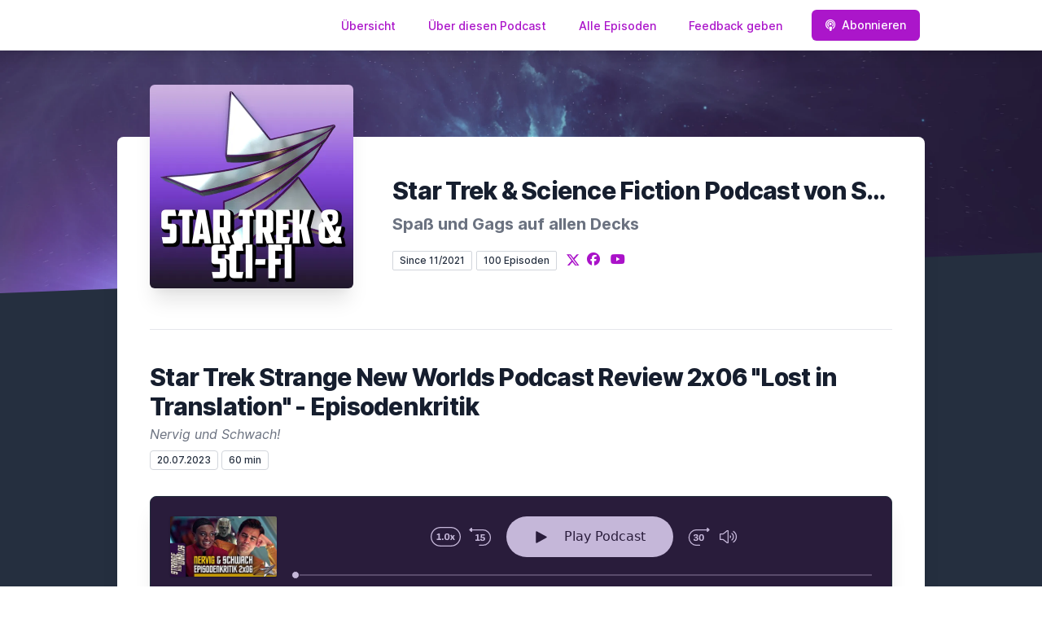

--- FILE ---
content_type: text/html; charset=utf-8
request_url: https://podcast.scifinews.de/episode/star-trek-strange-new-worlds-podcast-review-2x06-lost-in-translation-episodenkritik
body_size: 13020
content:
<!DOCTYPE html>
<html lang='de'>
<head>
<meta content='text/html; charset=UTF-8' http-equiv='Content-Type'>
<meta content='width=device-width, initial-scale=1.0' name='viewport'>
<meta content='no-cache' name='turbolinks-cache-control'>
<title>Star Trek Strange New Worlds Podcast Review 2x06 "Lost in Translation" - Episodenkritik | Star Trek & Science Fiction Podcast von ScifiNews.DE</title>
<meta content='Die sechste Episode &quot;Lost in Translation&quot; von #StarTrekStrangeNewWorlds dreht sich rund um Uhura, Kirk und Kirk! Daniel &amp;amp; Jens sprechen ausführlich über die Episode und fällen ein vernichtendes Urteil! (Audio-Fassung des YouTube-Videos unter https://youtu.be/djcIy8LZ-28)' name='description'>
<meta content='Episodenkritik, Review, Star Trek, Podcast, Strange New Worlds, Besprechung' name='keywords'>
<link href='https://podcast.scifinews.de/feed/mp3' rel='alternate' title='Star Trek &amp; Science Fiction Podcast von ScifiNews.DE' type='application/rss+xml'>
<meta content='app-id=1614163224' name='apple-itunes-app'>
<link href='https://podcast.scifinews.de/episode/star-trek-strange-new-worlds-podcast-review-2x06-lost-in-translation-episodenkritik' rel='canonical'>
<link rel="icon" type="image/x-icon" href="https://bcdn.letscast.fm/media/kg17nw1k6h3w9b1dnw595q6gjgx1?t=1680176804" />
<link href='https://bcdn.letscast.fm/media/podcast/7e8ded63/artwork-3000x3000.jpg?t=1680176707&amp;width=180&amp;height=180&amp;quality=80&amp;optimizer=image' rel='apple-touch-icon'>
<meta content='https://podcast.scifinews.de/episode/star-trek-strange-new-worlds-podcast-review-2x06-lost-in-translation-episodenkritik' property='og:url'>
<meta content='website' property='og:type'>
<meta content='Star Trek &amp; Science Fiction Podcast von ScifiNews.DE' property='og:site_name'>
<meta content='Star Trek Strange New Worlds Podcast Review 2x06 &quot;Lost in Translation&quot; - Episodenkritik' property='og:title'>
<meta content='Die sechste Episode &quot;Lost in Translation&quot; von #StarTrekStrangeNewWorlds dreht sich rund um Uhura, Kirk und Kirk! Daniel &amp;amp; Jens sprechen ausführlich über die Episode und fällen ein vernichtendes Urteil! (Audio-Fassung des YouTube-Videos unter https://youtu.be/djcIy8LZ-28)' property='og:description'>
<meta content='https://bcdn.letscast.fm/media/podcast/7e8ded63/episode/44c5b95f/artwork-3000x3000.jpg?t=1689072008&amp;width=1400&amp;height=1400&amp;quality=80' property='og:image'>
<meta content='@treknews' name='twitter:site'>
<meta content='player' name='twitter:card'>
<meta content='Star Trek Strange New Worlds Podcast Review 2x06 &quot;Lost in Translation&quot; - Episodenkritik' name='twitter:title'>
<meta content='https://podcast.scifinews.de/episode/star-trek-strange-new-worlds-podcast-review-2x06-lost-in-translation-episodenkritik?layout=twitter-player' name='twitter:player'>
<meta content='https://lcdn.letscast.fm/media/podcast/7e8ded63/episode/44c5b95f.mp3?t=1689072069' name='twitter:player:stream'>
<meta content='audio/mpeg' name='twitter:player:stream:content_type'>
<meta content='440' name='twitter:player:width'>
<meta content='440' name='twitter:player:height'>
<meta content='Die sechste Episode &quot;Lost in Translation&quot; von #StarTrekStrangeNewWorlds dreht sich rund um Uhura, Kirk und Kirk! Daniel &amp;amp; Jens sprechen ausführlich über die Episode und fällen ein vernichtendes Urteil! (Audio-Fassung des YouTube-Videos unter https://youtu.be/djcIy8LZ-28)' name='twitter:description'>
<meta content='https://bcdn.letscast.fm/media/podcast/7e8ded63/episode/44c5b95f/artwork-3000x3000.jpg?t=1689072008&amp;width=1400&amp;height=1400&amp;quality=80' name='twitter:image'>
<meta name="csrf-param" content="authenticity_token" />
<meta name="csrf-token" content="MbwzBvPUrTc8gO8zRHc94o5d1wiGVVcHWFYPji8Vyfe1Vg/qpXC0lbRIvArIsf40zuZ+cySyXdbYY5EWjhez+Q==" />

<link rel="stylesheet" media="screen" href="/packs/css/application-10c23002.css" data-turbolinks-track="reload" />
<script src="/packs/js/site/application-486f59e6c780e42a768f.js" data-turbolinks-track="reload"></script>
<style>
  .border-teal-400, .border-teal-500, .border-teal-700 {
    color: #ab16caff !important;
  }
  .bg-teal-400 {
    background-color: #ab16caff !important;
  }
  .bg-teal-600 {
    background-color: #ab16caff !important;
  }
  .border-teal-400 {
    border-color: #ab16caff !important;
  }
</style>
<style>
  a {
    color: #aa12c9ff !important;
  }
</style>
<style>
.bg-cover {background-position: center;}
</style>
</head>
<body>
<nav class='top-0 absolute bg-white z-50 w-full flex flex-wrap items-center justify-between px-2 py-3 navbar-expand-lg shadow-lg'>
<div class='container px-4 mx-auto flex flex-wrap items-center justify-between'>
<div class='w-full relative flex justify-between lg:w-auto lg:static lg:block lg:justify-start cursor-pointer' onclick='toggleNavbar(&#39;collapse-navbar&#39;)'>
<div class='text-gray-500 text-lg font-medium ml-1 lg:hidden'>
Episode
</div>
<button class='cursor-pointer text-xl leading-none px-3 py-1 border border-solid border-transparent rounded bg-transparent block lg:hidden outline-none focus:outline-none'>
<i class='text-gray-500 fas fa-bars'></i>
</button>
</div>
<div class='lg:flex flex-grow items-center lg:bg-transparent lg:shadow-none hidden' id='collapse-navbar'>
<hr class='my-4 lg:hidden'>
<div class='lg:hidden'>
<ul class='mx-auto flex flex-col justify-end list-none' style='max-width: 980px;'>
<li class='flex items-center'>
<a class='text-lg mb-4 lg:mb-0 lg:ml-8 inline-flex items-center px-1 pt-1 border-b-2 border-transparent lg:text-sm font-medium leading-5 hover:border-gray-300 text-gray-500 focus:outline-none focus:border-teal-700 transition duration-150 ease-in-out hover:text-gray-900' href='https://podcast.scifinews.de/'>
Übersicht
</a>
</li>
<li class='flex items-center'>
<a class='text-lg mb-4 lg:mb-0 lg:ml-8 inline-flex items-center px-1 pt-1 border-b-2 border-transparent lg:text-sm font-medium leading-5 hover:border-gray-300 text-gray-500 focus:outline-none focus:border-teal-700 transition duration-150 ease-in-out hover:text-gray-900' href='https://podcast.scifinews.de/about#about'>
Über diesen Podcast
</a>
</li>
<li class='flex items-center'>
<a class='text-lg mb-4 lg:mb-0 lg:ml-8 inline-flex items-center px-1 pt-1 border-b-2 border-transparent lg:text-sm font-medium leading-5 hover:border-gray-300 text-gray-500 focus:outline-none focus:border-teal-700 transition duration-150 ease-in-out hover:text-gray-900' href='https://podcast.scifinews.de/index#episodes'>
Alle Episoden
</a>
</li>
<li class='flex items-center'>
<a class='text-lg mb-4 lg:mb-0 lg:ml-8 inline-flex items-center px-1 pt-1 border-b-2 border-transparent lg:text-sm font-medium leading-5 hover:border-gray-300 text-gray-500 focus:outline-none focus:border-teal-700 transition duration-150 ease-in-out hover:text-gray-900' href='https://podcast.scifinews.de/feedback#feedback'>
Feedback geben
</a>
</li>
<li class='flex items-center'>
<a href='https://podcast.scifinews.de/subscribe#subscribe'>
<button class='subscribe-button mb-4 lg:mb-0 mt-3 lg:mt-0 lg:ml-8 relative inline-flex items-center px-4 py-2 border border-transparent text-sm leading-5 font-medium rounded-md text-white bg-teal-400 shadow-sm hover:bg-teal-500 focus:outline-none focus:border-teal-700 focus:shadow-outline-teal active:bg-teal-700 transition ease-in-out duration-150 cursor-pointer'>
<i class='fas fa-podcast mr-2'></i>
Abonnieren
</button>
</a>
</li>
</ul>
</div>
<div class='hidden lg:block self-center container'>
<ul class='mx-auto flex flex-row justify-end list-none' style='max-width: 980px;'>
<li class='flex items-center'>
<a class='text-lg mb-4 lg:mb-0 lg:ml-8 inline-flex items-center px-1 pt-1 border-b-2 border-transparent lg:text-sm font-medium leading-5 hover:border-gray-300 text-gray-500 focus:outline-none focus:border-teal-700 transition duration-150 ease-in-out hover:text-gray-900' href='https://podcast.scifinews.de/'>
Übersicht
</a>
</li>
<li class='flex items-center'>
<a class='text-lg mb-4 lg:mb-0 lg:ml-8 inline-flex items-center px-1 pt-1 border-b-2 border-transparent lg:text-sm font-medium leading-5 hover:border-gray-300 text-gray-500 focus:outline-none focus:border-teal-700 transition duration-150 ease-in-out hover:text-gray-900' href='https://podcast.scifinews.de/about'>
Über diesen Podcast
</a>
</li>
<li class='flex items-center'>
<a class='text-lg mb-4 lg:mb-0 lg:ml-8 inline-flex items-center px-1 pt-1 border-b-2 border-transparent lg:text-sm font-medium leading-5 hover:border-gray-300 text-gray-500 focus:outline-none focus:border-teal-700 transition duration-150 ease-in-out hover:text-gray-900' href='https://podcast.scifinews.de/index'>
Alle Episoden
</a>
</li>
<li class='flex items-center'>
<a class='text-lg mb-4 lg:mb-0 lg:ml-8 inline-flex items-center px-1 pt-1 border-b-2 border-transparent lg:text-sm font-medium leading-5 hover:border-gray-300 text-gray-500 focus:outline-none focus:border-teal-700 transition duration-150 ease-in-out hover:text-gray-900' href='https://podcast.scifinews.de/feedback'>
Feedback geben
</a>
</li>
<li class='flex items-center'>
<a href='https://podcast.scifinews.de/subscribe'>
<button class='subscribe-button mb-4 lg:mb-0 mt-3 lg:mt-0 lg:ml-8 relative inline-flex items-center px-4 py-2 border border-transparent text-sm leading-5 font-medium rounded-md text-white bg-teal-400 shadow-sm hover:bg-teal-500 focus:outline-none focus:border-teal-700 focus:shadow-outline-teal active:bg-teal-700 transition ease-in-out duration-150 cursor-pointer'>
<i class='fas fa-podcast mr-2'></i>
Abonnieren
</button>
</a>
</li>
</ul>
</div>
<div class='hidden lg:block'></div>
</div>
</div>
</nav>

<div class='mt-13 lg:mt-15' id='root'>
<main>
<section class='relative block bg-gray-100' style='height: 300px;'>
<div class='absolute top-0 w-full h-full bg-center bg-cover' style='background-image: url(&quot;https://bcdn.letscast.fm/media/gtbfa1s1bhho3f2ghrts9ztkzf4r?t=1680176804&amp;optimizer=image&amp;quality=90&quot;);'>
<span class='w-full h-full absolute opacity-0 bg-black' id='blackOverlay'></span>
</div>
<div class='top-auto bottom-0 left-0 right-0 w-full absolute pointer-events-none overflow-hidden' style='height: 70px; transform: translateZ(0px);'>
<svg class='absolute bottom-0 overflow-hidden' preserveaspectratio='none' version='1.1' viewbox='0 0 2560 100' x='0' xmlns='http://www.w3.org/2000/svg' y='0'>
<polygon class='text-gray-800 fill-current' points='2560 0 2560 100 0 100'></polygon>
</svg>
</div>
</section>
<section class='relative py-16 bg-gray-800'>
<div class='container mx-auto px-0 md:px-4 max-w-5xl'>
<div class='relative flex flex-col min-w-0 break-words bg-white w-full mb-6 shadow-xl md:rounded-lg -mt-64'>
<div class='px-4 sm:px-10'>
<div class='flex flex-wrap lg:flex-no-wrap justify-center lg:justify-start'>
<div class='relative mb-0' style='min-width: 250px;'>
<a href='https://podcast.scifinews.de/'>
<img alt='Star Trek &amp; Science Fiction Podcast von ScifiNews.DE Cover' class='podcast-cover shadow-xl h-auto align-middle rounded-md border-none -my-16' height='250' src='https://bcdn.letscast.fm/media/q32aat1ke0pc8d4vxklzad90t655?t=1680176804&amp;optimizer=image&amp;quality=80&amp;height=500&amp;width=500' width='250'>
</a>
</div>
<div class='w-full mt-24 lg:mt-12 text-center overflow-hidden lg:ml-12 lg:text-left lg:my-12'>
<h1 class='podcast-title text-2xl leading-8 font-extrabold tracking-tight text-gray-900 sm:text-3xl sm:leading-9 mb-2 truncate'>
Star Trek &amp; Science Fiction Podcast von ScifiNews.DE
</h1>
<div class='leading-normal mt-0 mb-4 text-gray-500 font-bold text-xs md:text-xl' id='podcast-subtitle'>
Spaß und Gags auf allen Decks
</div>
<div class='flex flex-col lg:flex-row justify-start'>
<div class='lg:mr-2'>
<span class='badge inline-flex items-center px-2 rounded-sm text-xs font-medium bg-white text-gray-800 border border-gray-300 py-0.5'>
Since 11/2021
</span>
<a href='https://podcast.scifinews.de/index'>
<span class='badge inline-flex items-center px-2 rounded-sm text-xs font-medium bg-white text-gray-800 border border-gray-300 py-0.5'>
100 Episoden
</span>
</a>
</div>
<div class='mt-2 lg:mt-0'>
<a class='social-icon ml-1 text-gray-400 hover:text-gray-500' href='https://x.com/treknews' rel='noopener noreferrer' target='_blank' title='X'>
<span class='sr-only'>X</span>
<svg class='h-4 w-4 inline mb-1' fill='currentColor' viewbox='0 0 300 217'>
<path d='m236 0h46l-101 115 118 156h-92.6l-72.5-94.8-83 94.8h-46l107-123-113-148h94.9l65.5 86.6zm-16.1 244h25.5l-165-218h-27.4z'></path>
</svg>
</a>
<a class='social-icon mx-1 text-gray-400 hover:text-gray-500' href='https://www.facebook.com/SciFiNewsDE' rel='noopener noreferrer' target='_blank' title='Facebook'>
<span class='sr-only'>Facebook</span>
<i class='fab fa-facebook text-base'></i>
</a>
<a class='social-icon mx-1 text-gray-400 hover:text-gray-500' href='https://www.youtube.com/ScifinewsDE' rel='noopener noreferrer' target='_blank' title='YouTube'>
<span class='sr-only'>YouTube</span>
<i class='fab fa-youtube text-base'></i>
</a>
</div>
</div>
</div>
</div>
<div id='content'>
<div class='mt-6 py-10 border-t border-gray-200'>
<div class='flex flex-wrap justify-center'>
<div class='w-full'>
<h1 class='text-2xl leading-8 font-extrabold tracking-tight text-gray-900 sm:text-3xl sm:leading-9'>
Star Trek Strange New Worlds Podcast Review 2x06 "Lost in Translation" - Episodenkritik
</h1>
<p class='mt-1 text-gray-500 italic text-md truncate'>
Nervig und Schwach!
</p>
<p class='text-gray-500 mt-2 mb-8 text-xs md:text-sm'>
<span class='badge inline-flex items-center px-2 rounded text-xs font-medium bg-white text-gray-800 border border-gray-300 py-0.5'>
20.07.2023
</span>
<span class='badge inline-flex items-center px-2 rounded text-xs font-medium bg-white text-gray-800 border border-gray-300 py-0.5'>
60 min
</span>
</p>
<div class='player-container shadow-xl rounded-lg border' style='background-color: #291C3B; border-color:#252f3f;'>
<div data-template='/podlove/player/templates/variant-xl-no-title.html?20240301' id='player'></div>
<script>
  window
    .podlovePlayer("#player", {"version":5,"show":{"title":"Star Trek \u0026 Science Fiction Podcast von ScifiNews.DE","subtitle":"Episodenkritiken zu Star Trek Discovery, Picard, Strange New Worlds und The Orville","summary":"\u003cdiv\u003eHier erfährst du wöchentlich alles über die neuen Episoden von Star Trek: Star Trek Picard, Star Trek: Discovery, Star Trek: Strange New Worlds, und The Orville in umfangreichen Episodenkritiken / Reviews. Außerdem sprechen wir über aktuelle Trends des Genres und haben Eure Kommentare, Spekulationen und Anekdoten im Programm.\u003c/div\u003e","poster":"https://lcdn.letscast.fm/media/podcast/7e8ded63/artwork-300x300.jpg?t=1680176707","link":"https://www.scifinews.de"},"title":"Star Trek Strange New Worlds Podcast Review 2x06 \"Lost in Translation\" - Episodenkritik","subtitle":"Nervig und Schwach!","summary":"\u003cdiv\u003eDie sechste Episode \"Lost in Translation\" von #StarTrekStrangeNewWorlds dreht sich rund um Uhura, Kirk und Kirk! Daniel \u0026amp; Jens sprechen ausführlich über die Episode und fällen ein vernichtendes Urteil! (Audio-Fassung des YouTube-Videos unter https://youtu.be/djcIy8LZ-28)\u003c/div\u003e","publicationDate":"2023-07-20T11:30:00.000+02:00","poster":"https://lcdn.letscast.fm/media/podcast/7e8ded63/episode/44c5b95f/artwork-300x300.jpg?t=1689072008","duration":"00:59:42","link":"https://podcast.scifinews.de/episode/star-trek-strange-new-worlds-podcast-review-2x06-lost-in-translation-episodenkritik","audio":[{"url":"https://lcdn.letscast.fm/media/podcast/7e8ded63/episode/44c5b95f.mp3?t=1689072069","size":57119137,"title":"MP3 Audio (mp3)","mimeType":"audio/mpeg"}],"visibleComponents":["controlChapters","controlSteppers","episodeTitle","poster","progressbar","showTitle","subtitle","tabAudio","tabChapters","tabFiles","tabShare","tabInfo","tabTranscripts"],"files":[{"url":"https://lcdn.letscast.fm/media/podcast/7e8ded63/episode/44c5b95f.mp3?t=1689072069","size":57119137,"title":"MP3 Audio (mp3)","mimeType":"audio/mpeg"}],"chapters":[],"contributors":[],"transcripts":[],"subscribe-button":{"feed":"https://podcast.scifinews.de/feed/mp3","clients":[{"id":"apple-podcasts","service":"1614163224"},{"id":"deezer","service":"3501387"},{"id":"spotify","service":"3M8JpuFIQ83e1uQqGpMVxv"},{"id":"youtube","service":"https://www.youtube.com/ScifinewsDE"},{"id":"amazon-music","service":"e792832a-b010-4bd1-98d1-ee32818f9c2b "},{"id":"downcast"},{"id":"overcast"},{"id":"podcast-addict"},{"id":"rss","service":"https://podcast.scifinews.de/feed/mp3"}]},"share":{"channels":["twitter","facebook","linkedin","xing","pinterest","whats-app","link","mail"],"outlet":"/share.html","sharePlaytime":true},"features":{"persistTab":false,"persistPlaystate":false}}, {"base":"/podlove/player/","activeTab":null,"theme":{"tokens":{"brand":"#E6C4F5","brandDark":"#c5b7d9ff","brandDarkest":"#E6C4F5","brandLightest":"#291C3B","shadeDark":"#807E7C","shadeBase":"#807E7C","contrast":"#ffffffff","alt":"#fff"},"fonts":{}},"subscribe-button":{"feed":"https://podcast.scifinews.de/feed/mp3","clients":[{"id":"apple-podcasts","service":"1614163224"},{"id":"deezer","service":"3501387"},{"id":"spotify","service":"3M8JpuFIQ83e1uQqGpMVxv"},{"id":"youtube","service":"https://www.youtube.com/ScifinewsDE"},{"id":"amazon-music","service":"e792832a-b010-4bd1-98d1-ee32818f9c2b "},{"id":"downcast"},{"id":"overcast"},{"id":"podcast-addict"},{"id":"rss","service":"https://podcast.scifinews.de/feed/mp3"}]},"playlist":[{"title":"Star Trek: Starfleet Academy im Vorab-Review","config":"https://letscast.fm/podcasts/star-trek-science-fiction-podcast-von-scifinews-de-7e8ded63/episodes/star-trek-starfleet-academy-im-vorab-review/player.json","duration":"00:43:56"},{"title":"Star Trek Strange New Worlds Podcast Review 3x10 \"New Life and New Civilizations\"","config":"https://letscast.fm/podcasts/star-trek-science-fiction-podcast-von-scifinews-de-7e8ded63/episodes/star-trek-strange-new-worlds-podcast-review-3x10-new-life-and-new-civilizations/player.json","duration":"03:30:12"},{"title":"Star Trek Strange New Worlds Podcast Review 3x09 \"Terrarium\"","config":"https://letscast.fm/podcasts/star-trek-science-fiction-podcast-von-scifinews-de-7e8ded63/episodes/star-trek-strange-new-worlds-podcast-review-3x09-terrarium/player.json","duration":"00:53:17"},{"title":"Star Trek Strange New Worlds Podcast Review 3x08 \"Four and a half Vulcans\"","config":"https://letscast.fm/podcasts/star-trek-science-fiction-podcast-von-scifinews-de-7e8ded63/episodes/star-trek-strange-new-worlds-podcast-review-3x08-four-and-a-half-vulcans/player.json","duration":"00:33:14"},{"title":"Star Trek Strange New Worlds Podcast Review 3x07 \"What is Starfleet?\"","config":"https://letscast.fm/podcasts/star-trek-science-fiction-podcast-von-scifinews-de-7e8ded63/episodes/star-trek-strange-new-worlds-podcast-review-3x07-what-is-starfleet/player.json","duration":"00:40:54"},{"title":"Star Trek Strange New Worlds Podcast Review 3x06 \"The Sehlat Who Ate Its Tail\"","config":"https://letscast.fm/podcasts/star-trek-science-fiction-podcast-von-scifinews-de-7e8ded63/episodes/star-trek-strange-new-worlds-podcast-review-3x06-the-sehlat-who-ate-its-tail/player.json","duration":"00:46:41"},{"title":"Star Trek Strange New Worlds Podcast Review 3x05 \"Through the Lens of Time\"","config":"https://letscast.fm/podcasts/star-trek-science-fiction-podcast-von-scifinews-de-7e8ded63/episodes/star-trek-strange-new-worlds-podcast-review-3x05-through-the-lens-of-time/player.json","duration":"00:46:56"},{"title":"Star Trek Strange New Worlds Podcast Review 3x04 \"A Space Adventure Hour\"","config":"https://letscast.fm/podcasts/star-trek-science-fiction-podcast-von-scifinews-de-7e8ded63/episodes/star-trek-strange-new-worlds-podcast-review-3x04-a-space-adventure-hour/player.json","duration":"00:35:40"},{"title":"Star Trek Strange New Worlds Podcast Review 3x03 \"Shuttle to Kenfori\"","config":"https://letscast.fm/podcasts/star-trek-science-fiction-podcast-von-scifinews-de-7e8ded63/episodes/star-trek-strange-new-worlds-podcast-review-3x03-shuttle-to-kenfori/player.json","duration":"00:41:58"},{"title":"Star Trek Strange New Worlds Podcast Review 3x02 \"Wedding Bell Blues\"","config":"https://letscast.fm/podcasts/star-trek-science-fiction-podcast-von-scifinews-de-7e8ded63/episodes/star-trek-strange-new-worlds-podcast-review-3x02-wedding-bell-blues/player.json","duration":"00:34:47"},{"title":"Star Trek Strange New Worlds Podcast Review 3x01 \"Hegemony\" Teil 2","config":"https://letscast.fm/podcasts/star-trek-science-fiction-podcast-von-scifinews-de-7e8ded63/episodes/star-trek-strange-new-worlds-podcast-review-3x01-hegemony-teil-2/player.json","duration":"00:54:08"},{"title":"🔴 Section 31 spaltet! Gul-Frequenzen offen #13 LIVE!🖖","config":"https://letscast.fm/podcasts/star-trek-science-fiction-podcast-von-scifinews-de-7e8ded63/episodes/section-31-spaltet-gul-frequenzen-offen-13-live/player.json","duration":"02:45:50"},{"title":"Star Trek: Section 31 🖖 Filmbesprechung","config":"https://letscast.fm/podcasts/star-trek-science-fiction-podcast-von-scifinews-de-7e8ded63/episodes/star-trek-section-31-filmbesprechung/player.json","duration":"01:14:32"},{"title":"\"Das Ende der Markab\" ist der GOLDSTANDARD","config":"https://letscast.fm/podcasts/star-trek-science-fiction-podcast-von-scifinews-de-7e8ded63/episodes/das-ende-der-markab-ist-der-goldstandard/player.json","duration":"01:00:46"},{"title":"\"Das Standgericht\" ist der GOLDSTANDARD","config":"https://letscast.fm/podcasts/star-trek-science-fiction-podcast-von-scifinews-de-7e8ded63/episodes/das-standgericht-ist-der-goldstandard/player.json","duration":"00:57:29"},{"title":"\"Der Zeitzeuge\" ist der GOLDSTANDARD","config":"https://letscast.fm/podcasts/star-trek-science-fiction-podcast-von-scifinews-de-7e8ded63/episodes/der-zeitzeuge-ist-der-goldstandard/player.json","duration":"00:51:28"},{"title":"\"Regeneration\" ist der GOLDSTANDARD","config":"https://letscast.fm/podcasts/star-trek-science-fiction-podcast-von-scifinews-de-7e8ded63/episodes/regeneration-ist-der-goldstandard/player.json","duration":"00:42:32"},{"title":"\"The Visitor\" ist der GOLDSTANDARD","config":"https://letscast.fm/podcasts/star-trek-science-fiction-podcast-von-scifinews-de-7e8ded63/episodes/the-visitor-ist-der-goldstandard/player.json","duration":"00:38:47"},{"title":"Star Trek Discovery Podcast Review 5x10 \"Life, itself\"","config":"https://letscast.fm/podcasts/star-trek-science-fiction-podcast-von-scifinews-de-7e8ded63/episodes/star-trek-discovery-podcast-review-5x10-life-itself/player.json","duration":"03:37:48"},{"title":"Star Trek Discovery Podcast Review 5x09 \"Lagrange Point\"","config":"https://letscast.fm/podcasts/star-trek-science-fiction-podcast-von-scifinews-de-7e8ded63/episodes/star-trek-discovery-podcast-review-5x09-lagrange-point/player.json","duration":"00:35:36"},{"title":"Star Trek Discovery Podcast Review 5x08 \"Labyrinth\"","config":"https://letscast.fm/podcasts/star-trek-science-fiction-podcast-von-scifinews-de-7e8ded63/episodes/star-trek-discovery-podcast-review-5x08-labyrinth/player.json","duration":"00:43:08"},{"title":"Star Trek Discovery Podcast Review 5x07 \"Erigah\"","config":"https://letscast.fm/podcasts/star-trek-science-fiction-podcast-von-scifinews-de-7e8ded63/episodes/star-trek-discovery-podcast-review-5x07-erigah/player.json","duration":"00:53:40"},{"title":"Star Trek Discovery Podcast Review 5x06 \"Whistlespeak\"","config":"https://letscast.fm/podcasts/star-trek-science-fiction-podcast-von-scifinews-de-7e8ded63/episodes/star-trek-discovery-podcast-review-5x06-whistlespeak/player.json","duration":"01:00:06"},{"title":"Star Trek Discovery Podcast Review 5x05 \"Mirrors\"","config":"https://letscast.fm/podcasts/star-trek-science-fiction-podcast-von-scifinews-de-7e8ded63/episodes/star-trek-discovery-podcast-review-5x05-mirrors/player.json","duration":"00:46:52"},{"title":"Star Trek Discovery Podcast Review 5x04 \"Face The Strange\"","config":"https://letscast.fm/podcasts/star-trek-science-fiction-podcast-von-scifinews-de-7e8ded63/episodes/star-trek-discovery-podcast-review-5x04-face-the-strange/player.json","duration":"00:35:37"},{"title":"Star Trek Discovery Podcast Review 5x03 \"Jinaal\"","config":"https://letscast.fm/podcasts/star-trek-science-fiction-podcast-von-scifinews-de-7e8ded63/episodes/star-trek-discovery-podcast-review-5x03-jinaal/player.json","duration":"00:45:30"},{"title":"Star Trek Discovery Podcast Review 5x01 5x02 \"Red Directive\" / \"Under the twin moons\" - Episodenkritik","config":"https://letscast.fm/podcasts/star-trek-science-fiction-podcast-von-scifinews-de-7e8ded63/episodes/star-trek-discovery-podcast-review-5x01-5x02-red-directive-under-the-twin-moons-episodenkritik/player.json","duration":"01:03:27"},{"title":"Das Mädchen im Kamin ist der GOLDSTANDARD","config":"https://letscast.fm/podcasts/star-trek-science-fiction-podcast-von-scifinews-de-7e8ded63/episodes/das-maedchen-im-kamin-ist-der-goldstandard/player.json","duration":"00:50:49"},{"title":"AR-558 ist der GOLDSTANDARD","config":"https://letscast.fm/podcasts/star-trek-science-fiction-podcast-von-scifinews-de-7e8ded63/episodes/ar-558-ist-der-goldstandard/player.json","duration":"01:04:14"},{"title":"Neelix ist der GOLDSTANDARD.","config":"https://letscast.fm/podcasts/star-trek-science-fiction-podcast-von-scifinews-de-7e8ded63/episodes/neelix-ist-der-goldstandard/player.json","duration":"00:46:48"},{"title":"SCIFINEWS FESTIVUS 2023 - die Star Trek Weihnachtsshow","config":"https://letscast.fm/podcasts/star-trek-science-fiction-podcast-von-scifinews-de-7e8ded63/episodes/scifinews-festivus-2023-die-star-trek-weihnachtsshow/player.json","duration":"03:57:24"},{"title":"Star Trek Strange New Worlds Podcast Review 2x10 \"Hegemony\" - Episodenkritik","config":"https://letscast.fm/podcasts/star-trek-science-fiction-podcast-von-scifinews-de-7e8ded63/episodes/star-trek-strange-new-worlds-podcast-review-2x10-hegemony-episodenkritik/player.json","duration":"00:40:35"},{"title":"Star Trek Strange New Worlds Podcast Review 2x09 \"Subspace Rhapsody\" - Episodenkritik","config":"https://letscast.fm/podcasts/star-trek-science-fiction-podcast-von-scifinews-de-7e8ded63/episodes/star-trek-strange-new-worlds-podcast-review-2x09-subspace-rhapsody-episodenkritik/player.json","duration":"00:35:51"},{"title":"Star Trek Strange New Worlds Podcast Review 2x08 \"Under the Cloak of War\" - Episodenkritik","config":"https://letscast.fm/podcasts/star-trek-science-fiction-podcast-von-scifinews-de-7e8ded63/episodes/star-trek-strange-new-worlds-podcast-review-2x08-under-the-cloak-of-war-episodenkritik/player.json","duration":"00:37:45"},{"title":"Star Trek Strange New Worlds Podcast Review 2x07 \"Those old Scientists\" - Episodenkritik","config":"https://letscast.fm/podcasts/star-trek-science-fiction-podcast-von-scifinews-de-7e8ded63/episodes/star-trek-strange-new-worlds-podcast-review-2x07-those-old-scientists-episodenkritik/player.json","duration":"00:13:03"},{"title":"Kommentare \u0026 TREKNews: Gul-Frequenzen offen #11 LIVE!🖖 Star Trek Strange New Worlds","config":"https://letscast.fm/podcasts/star-trek-science-fiction-podcast-von-scifinews-de-7e8ded63/episodes/kommentare-treknews-gul-frequenzen-offen-11-live-star-trek-strange-new-worlds/player.json","duration":"02:47:11"},{"title":"Star Trek Strange New Worlds Podcast Review 2x05 \"Charades\" - Episodenkritik","config":"https://letscast.fm/podcasts/star-trek-science-fiction-podcast-von-scifinews-de-7e8ded63/episodes/star-trek-strange-new-worlds-podcast-review-2x05-charades-episodenkritik/player.json","duration":"01:16:53"},{"title":"Kommentare \u0026 TREKNews: Gul-Frequenzen offen #10 LIVE!🖖 Star Trek Strange New Worlds","config":"https://letscast.fm/podcasts/star-trek-science-fiction-podcast-von-scifinews-de-7e8ded63/episodes/kommentare-treknews-gul-frequenzen-offen-10-live-star-trek-strange-new-worlds/player.json","duration":"02:06:08"},{"title":"Star Trek Strange New Worlds Podcast Review 2x04 \"Among The Lotus Eaters\" - Episodenkritik","config":"https://letscast.fm/podcasts/star-trek-science-fiction-podcast-von-scifinews-de-7e8ded63/episodes/star-trek-strange-new-worlds-podcast-review-2x04-among-the-lotus-eaters-episodenkritik/player.json","duration":"01:02:34"},{"title":"Kommentare \u0026 TREKNews: Gul-Frequenzen offen #9 LIVE!🖖 Star Trek Strange New Worlds","config":"https://letscast.fm/podcasts/star-trek-science-fiction-podcast-von-scifinews-de-7e8ded63/episodes/kommentare-treknews-gul-frequenzen-offen-9-live-star-trek-strange-new-worlds/player.json","duration":"02:34:11"},{"title":"Star Trek Strange New Worlds Podcast Review 2x03 \"Tomorrow and Tomorrow and Tomorrow\" - Episodenkritik","config":"https://letscast.fm/podcasts/star-trek-science-fiction-podcast-von-scifinews-de-7e8ded63/episodes/star-trek-strange-new-worlds-podcast-review-2x03-tomorrow-and-tomorrow-and-tomorrow-episodenkritik/player.json","duration":"01:04:02"},{"title":"Gul-Frequenzen offen #8 \u0026 TREKNews *LIVE*🖖 Kommentare Kommentieren Star Trek Strange New Worlds","config":"https://letscast.fm/podcasts/star-trek-science-fiction-podcast-von-scifinews-de-7e8ded63/episodes/gul-frequenzen-offen-8-treknews-live-kommentare-kommentieren-star-trek-strange-new-worlds/player.json","duration":"01:28:32"},{"title":"Star Trek Strange New Worlds Podcast Review 2x02 \"Ad Astra per Aspera\" - Episodenkritik","config":"https://letscast.fm/podcasts/star-trek-science-fiction-podcast-von-scifinews-de-7e8ded63/episodes/star-trek-strange-new-worlds-podcast-review-2x02-ad-astra-per-aspera-episodenkritik/player.json","duration":"00:57:08"},{"title":"Gul-Frequenzen offen #7 \u0026 TREKNews *LIVE*🖖 Kommentare Kommentieren Star Trek Strange New Worlds","config":"https://letscast.fm/podcasts/star-trek-science-fiction-podcast-von-scifinews-de-7e8ded63/episodes/gul-frequenzen-offen-7-treknews-live-kommentare-kommentieren-star-trek-strange-new-worlds/player.json","duration":"01:51:56"},{"title":"Star Trek Strange New Worlds Podcast Review 2x01 \"The Broken Circle\" - Episodenkritik","config":"https://letscast.fm/podcasts/star-trek-science-fiction-podcast-von-scifinews-de-7e8ded63/episodes/star-trek-strange-new-worlds-podcast-review-2x01-the-broken-circle-episodenkritik/player.json","duration":"00:53:22"},{"title":"Gul-Frequenzen SPEZIAL: Strange New Worlds Staffel 2 (#6) LIVE!🖖 Deine Fragen beantwortet!","config":"https://letscast.fm/podcasts/star-trek-science-fiction-podcast-von-scifinews-de-7e8ded63/episodes/gul-frequenzen-spezial-strange-new-worlds-staffel-2-6-live-deine-fragen-beantwortet/player.json","duration":"01:27:08"},{"title":"Gul-Frequenzen offen #5 *LIVE*🖖 Kommentare Kommentieren Star Trek Picard Finale","config":"https://letscast.fm/podcasts/star-trek-science-fiction-podcast-von-scifinews-de-7e8ded63/episodes/gul-frequenzen-offen-5-live-kommentare-kommentieren-star-trek-picard-finale/player.json","duration":"02:21:56"},{"title":"Star Trek Picard Podcast Review 3x10 \"The Last Generation\" - Episodenkritik und Staffelbesprechung","config":"https://letscast.fm/podcasts/star-trek-science-fiction-podcast-von-scifinews-de-7e8ded63/episodes/star-trek-picard-podcast-review-3x10-the-last-generation-episodenkritik-und-staffelbesprechung/player.json","duration":"03:55:55"},{"title":"Gul-Frequenzen offen #4 *LIVE*🖖 Kommentare Kommentieren Star Trek Picard","config":"https://letscast.fm/podcasts/star-trek-science-fiction-podcast-von-scifinews-de-7e8ded63/episodes/gul-frequenzen-offen-4-live-kommentare-kommentieren-star-trek-picard/player.json","duration":"02:50:44"},{"title":" Star Trek Picard Podcast Review 3x09 \"Vox\" - Episodenkritik","config":"https://letscast.fm/podcasts/star-trek-science-fiction-podcast-von-scifinews-de-7e8ded63/episodes/star-trek-picard-podcast-review-3x09-vox-episodenkritik/player.json","duration":"01:46:31"},{"title":"Gul-Frequenzen offen #3 *LIVE*🖖 Kommentare Kommentieren Star Trek Picard","config":"https://letscast.fm/podcasts/star-trek-science-fiction-podcast-von-scifinews-de-7e8ded63/episodes/gul-frequenzen-offen-3-live-kommentare-kommentieren-star-trek-picard/player.json","duration":"01:56:54"},{"title":"Star Trek Picard Podcast Review 3x08 \"Surrender\" - Episodenkritik","config":"https://letscast.fm/podcasts/star-trek-science-fiction-podcast-von-scifinews-de-7e8ded63/episodes/star-trek-picard-podcast-review-3x08-surrender-episodenkritik/player.json","duration":"00:54:11"},{"title":"Gul-Frequenzen offen #2 *LIVE*🖖 Kommentare Kommentieren Star Trek Picard","config":"https://letscast.fm/podcasts/star-trek-science-fiction-podcast-von-scifinews-de-7e8ded63/episodes/gul-frequenzen-offen-2-live-kommentare-kommentieren-star-trek-picard/player.json","duration":"02:02:20"},{"title":"Star Trek Picard Podcast Review 3x07 \"Dominion\" - Episodenkritik","config":"https://letscast.fm/podcasts/star-trek-science-fiction-podcast-von-scifinews-de-7e8ded63/episodes/star-trek-picard-podcast-review-3x07-dominion-episodenkritik/player.json","duration":"01:07:10"},{"title":"Gul-Frequenzen offen #1 🖖 Kommentare Kommentieren Star Trek Picard","config":"https://letscast.fm/podcasts/star-trek-science-fiction-podcast-von-scifinews-de-7e8ded63/episodes/gul-frequenzen-offen-1-kommentare-kommentieren-star-trek-picard/player.json","duration":"01:27:59"},{"title":"Star Trek Picard Podcast Review 3x06 \"The Bounty\" - Episodenkritik","config":"https://letscast.fm/podcasts/star-trek-science-fiction-podcast-von-scifinews-de-7e8ded63/episodes/star-trek-picard-podcast-review-3x06-the-bounty-episodenkritik/player.json","duration":"01:07:00"},{"title":"Star Trek Picard Podcast Review 3x05 \"Imposters\" - Episodenkritik","config":"https://letscast.fm/podcasts/star-trek-science-fiction-podcast-von-scifinews-de-7e8ded63/episodes/star-trek-picard-podcast-review-3x05-imposters-episodenkritik/player.json","duration":"01:26:28"},{"title":"Star Trek Picard Podcast Review 3x04 \"No Win Scenario\" - Episodenkritik","config":"https://letscast.fm/podcasts/star-trek-science-fiction-podcast-von-scifinews-de-7e8ded63/episodes/star-trek-picard-podcast-review-3x04-no-win-scenario-episodenkritik/player.json","duration":"00:51:05"},{"title":" Star Trek Picard Podcast Review 3x03 \"Seventeen Seconds\" / \"Siebzehn Sekunden\" - Episodenkritik / Special Guest: Dominik 'Zerobrain' Schuierer","config":"https://letscast.fm/podcasts/star-trek-science-fiction-podcast-von-scifinews-de-7e8ded63/episodes/star-trek-picard-podcast-review-3x03-seventeen-seconds-siebzehn-sekunden-episodenkritik-special-guest-dominik-zerobrain-schuierer/player.json","duration":"01:16:22"},{"title":"Star Trek Picard Podcast Review 3x02 \"Disengage\" - Episodenkritik","config":"https://letscast.fm/podcasts/star-trek-science-fiction-podcast-von-scifinews-de-7e8ded63/episodes/star-trek-picard-podcast-review-3x02-disengage-episodenkritik/player.json","duration":"00:45:08"},{"title":"Star Trek Picard Podcast Review 3x01 \"The Next Generation\" / \"Die nächste Generation\" - Episodenkritik","config":"https://letscast.fm/podcasts/star-trek-science-fiction-podcast-von-scifinews-de-7e8ded63/episodes/star-trek-picard-podcast-review-3x01-the-next-generation-die-naechste-generation-episodenkritik/player.json","duration":"01:08:45"},{"title":"Star Trek Lower Decks Staffel 3 Teil 2 Podcast Review (Episodenkritik)","config":"https://letscast.fm/podcasts/star-trek-science-fiction-podcast-von-scifinews-de-7e8ded63/episodes/star-trek-lower-decks-staffel-3-teil-2-podcast-review-episodenkritik/player.json","duration":"00:59:14"},{"title":"Star Trek Lower Decks Staffel 3 Teil 1 Podcast Review (Episodenkritik)","config":"https://letscast.fm/podcasts/star-trek-science-fiction-podcast-von-scifinews-de-7e8ded63/episodes/star-trek-lower-decks-staffel-3-teil-1-podcast-review-episodenkritik/player.json","duration":"00:59:51"},{"title":"The Orville Podcast Review 3x10 - \"Unknown Future\" - Episodenkritik","config":"https://letscast.fm/podcasts/star-trek-science-fiction-podcast-von-scifinews-de-7e8ded63/episodes/the-orville-podcast-review-3x10-unknown-future-episodenkritik/player.json","duration":"01:10:48"},{"title":"The Orville Podcast Review 3x09 - \"Domino\" - Episodenkritik","config":"https://letscast.fm/podcasts/star-trek-science-fiction-podcast-von-scifinews-de-7e8ded63/episodes/the-orville-podcast-review-3x09-domino-episodenkritik/player.json","duration":"01:01:29"},{"title":"The Orville Podcast Review 3x08 - \"Midnight Blue\" - Episodenkritik","config":"https://letscast.fm/podcasts/star-trek-science-fiction-podcast-von-scifinews-de-7e8ded63/episodes/the-orville-podcast-review-3x08-midnight-blue-episodenkritik/player.json","duration":"00:56:54"},{"title":"The Orville Podcast Review 3x06 \u0026 3x07 - \"Twice in a Lifetime\" / \"From Unknown Graves\" - Episodenkritik","config":"https://letscast.fm/podcasts/star-trek-science-fiction-podcast-von-scifinews-de-7e8ded63/episodes/the-orville-podcast-review-3x06-3x07-twice-in-a-lifetime-from-unknown-graves-episodenkritik/player.json","duration":"01:14:23"},{"title":"Star Trek Strange New Worlds Podcast Review 1x09 - \"All those who wander\" - Episodenkritik","config":"https://letscast.fm/podcasts/star-trek-science-fiction-podcast-von-scifinews-de-7e8ded63/episodes/star-trek-strange-new-worlds-podcast-review-1x09-all-those-who-wander-episodenkritik-d43ff4ca-9930-4e88-8dfb-d9247471224e/player.json","duration":"01:25:31"},{"title":"The Orville Podcast Review 3x05 - \"A Tale of Two Topas\" Episodenkritik","config":"https://letscast.fm/podcasts/star-trek-science-fiction-podcast-von-scifinews-de-7e8ded63/episodes/the-orville-podcast-review-3x05-a-tale-of-two-topas-episodenkritik/player.json","duration":"00:50:00"},{"title":"Star Trek Strange New Worlds Podcast Review 1x09 - \"All those who wander\" - Episodenkritik","config":"https://letscast.fm/podcasts/star-trek-science-fiction-podcast-von-scifinews-de-7e8ded63/episodes/star-trek-strange-new-worlds-podcast-review-1x09-all-those-who-wander-episodenkritik/player.json","duration":"00:51:38"},{"title":"Star Trek Strange New Worlds Podcast Review 1x08 - \"The Elysian Kingdom\" - Episodenkritik","config":"https://letscast.fm/podcasts/star-trek-science-fiction-podcast-von-scifinews-de-7e8ded63/episodes/star-trek-strange-new-worlds-podcast-review-1x08-the-elysian-kingdom-episodenkritik/player.json","duration":"00:40:26"},{"title":"The Orville Podcast Review 3x04 - \"Gently Falling Rain\"","config":"https://letscast.fm/podcasts/star-trek-science-fiction-podcast-von-scifinews-de-7e8ded63/episodes/the-orville-podcast-review-3x04-gently-falling-rain/player.json","duration":"00:46:40"},{"title":"The Orville Podcast Review 3x03 - \"Morality Paradox\" Episodenkritik","config":"https://letscast.fm/podcasts/star-trek-science-fiction-podcast-von-scifinews-de-7e8ded63/episodes/the-orville-podcast-review-3x03-morality-paradox-episodenkritik/player.json","duration":"00:24:01"},{"title":"Star Trek Strange New Worlds Podcast Review 1x07 - \"The Serene Squall\"","config":"https://letscast.fm/podcasts/star-trek-science-fiction-podcast-von-scifinews-de-7e8ded63/episodes/star-trek-strange-new-worlds-podcast-review-1x07-the-serene-squall/player.json","duration":"00:40:38"},{"title":"The Orville Podcast Review 3x01 / 3x02 - \"Children of The Comet\" Episodenkritik","config":"https://letscast.fm/podcasts/star-trek-science-fiction-podcast-von-scifinews-de-7e8ded63/episodes/the-orville-podcast-review-3x01-3x02-children-of-the-comet-episodenkritik/player.json","duration":"01:07:13"},{"title":"Star Trek Strange New Worlds Podcast Review 1x06 - \"Lift us where Suffering cannot reach\"","config":"https://letscast.fm/podcasts/star-trek-science-fiction-podcast-von-scifinews-de-7e8ded63/episodes/star-trek-strange-new-worlds-podcast-review-1x06-lift-us-where-suffering-cannot-reach/player.json","duration":"00:45:50"},{"title":"Star Trek Strange New Worlds Podcast Review 1x05 - \"Spock Amok\"","config":"https://letscast.fm/podcasts/star-trek-science-fiction-podcast-von-scifinews-de-7e8ded63/episodes/star-trek-strange-new-worlds-podcast-review-1x05-spock-amok/player.json","duration":"00:45:26"},{"title":"Star Trek Strange New Worlds Podcast Review 1x04 - \"Memento Mori\"","config":"https://letscast.fm/podcasts/star-trek-science-fiction-podcast-von-scifinews-de-7e8ded63/episodes/star-trek-strange-new-worlds-podcast-review-1x04-memento-mori/player.json","duration":"00:51:50"},{"title":"Star Trek Strange New Worlds Podcast Review 1x03 - \"Ghosts of Illyria\"","config":"https://letscast.fm/podcasts/star-trek-science-fiction-podcast-von-scifinews-de-7e8ded63/episodes/star-trek-strange-new-worlds-podcast-review-1x03-ghosts-of-illyria/player.json","duration":"00:44:37"},{"title":"Star Trek Strange New Worlds Podcast Review 1x02 - \"Children of The Comet\"","config":"https://letscast.fm/podcasts/star-trek-science-fiction-podcast-von-scifinews-de-7e8ded63/episodes/star-trek-strange-new-worlds-podcast-review-1x02-children-of-the-comet/player.json","duration":"00:37:10"},{"title":"Star Trek Picard Podcast Review 2x10 \"Farewell\" / \"Abschied\"","config":"https://letscast.fm/podcasts/star-trek-science-fiction-podcast-von-scifinews-de-7e8ded63/episodes/star-trek-picard-podcast-review-2x10-farewell-abschied/player.json","duration":"01:45:33"},{"title":"Star Trek Strange New Worlds Podcast Review 1x01","config":"https://letscast.fm/podcasts/star-trek-science-fiction-podcast-von-scifinews-de-7e8ded63/episodes/star-trek-strange-new-worlds-podcast-review-1x01/player.json","duration":"00:50:24"},{"title":"Star Trek Picard Podcast Review 2x09 \"Hide and Seek\" / \"Das Versteckspiel\"","config":"https://letscast.fm/podcasts/star-trek-science-fiction-podcast-von-scifinews-de-7e8ded63/episodes/star-trek-picard-podcast-review-2x09-hide-and-seek-das-versteckspiel/player.json","duration":"00:51:46"},{"title":"Star Trek Picard Podcast Review 2x08 - \"Mercy\" / \"Gnade\"","config":"https://letscast.fm/podcasts/star-trek-science-fiction-podcast-von-scifinews-de-7e8ded63/episodes/star-trek-picard-podcast-review-2x08-mercy-gnade/player.json","duration":"00:55:22"},{"title":"Star Trek Picard Podcast Review 2x07 - \"Monster\"","config":"https://letscast.fm/podcasts/star-trek-science-fiction-podcast-von-scifinews-de-7e8ded63/episodes/star-trek-picard-podcast-review-2x07-monster/player.json","duration":"00:49:13"},{"title":"Star Trek Picard Podcast Review 2x06 - \"Two of One\"","config":"https://letscast.fm/podcasts/star-trek-science-fiction-podcast-von-scifinews-de-7e8ded63/episodes/star-trek-picard-podcast-review-2x06-two-of-one/player.json","duration":"00:45:19"},{"title":"Star Trek Picard Podcast Review 2x05 - \"Fly me to the moon / Flieg mich zum Mond\"","config":"https://letscast.fm/podcasts/star-trek-science-fiction-podcast-von-scifinews-de-7e8ded63/episodes/star-trek-picard-podcast-review-2x05-fly-me-to-the-moon-flieg-mich-zum-mond/player.json","duration":"01:08:35"},{"title":"Star Trek Picard Podcast Review 2x04 \"Watcher\" / \"Wächter\"","config":"https://letscast.fm/podcasts/star-trek-science-fiction-podcast-von-scifinews-de-7e8ded63/episodes/star-trek-picard-podcast-review-2x04-watcher-waechter/player.json","duration":"00:49:19"},{"title":"LIVE Review Star Trek Discovery 4x13 - \"Coming Home\"","config":"https://letscast.fm/podcasts/star-trek-science-fiction-podcast-von-scifinews-de-7e8ded63/episodes/live-review-star-trek-discovery-4x13-coming-home/player.json","duration":"01:15:10"},{"title":"Star Trek Picard Review 2x03 - \"Assimilation\"","config":"https://letscast.fm/podcasts/star-trek-science-fiction-podcast-von-scifinews-de-7e8ded63/episodes/star-trek-picard-review-2x03-assimilation/player.json","duration":"00:39:17"},{"title":"Star Trek Discovery Review 4x12 - \"Species 10C\"","config":"https://letscast.fm/podcasts/star-trek-science-fiction-podcast-von-scifinews-de-7e8ded63/episodes/star-trek-discovery-review-4x12-species-10c/player.json","duration":null},{"title":"Star Trek Picard Review 2x02 - \"Penance\"/ \"Buße\"","config":"https://letscast.fm/podcasts/star-trek-science-fiction-podcast-von-scifinews-de-7e8ded63/episodes/star-trek-picard-review-2x02-penance-busse/player.json","duration":null},{"title":"Star Trek Discovery Review 4x11 - \"Rosetta\"","config":"https://letscast.fm/podcasts/star-trek-science-fiction-podcast-von-scifinews-de-7e8ded63/episodes/star-trek-discovery-review-4x11-rosetta/player.json","duration":null},{"title":"Star Trek Picard Review 2x01 - \"Remembrance\" / \"Erinnerung\"","config":"https://letscast.fm/podcasts/star-trek-science-fiction-podcast-von-scifinews-de-7e8ded63/episodes/star-trek-picard-review-2x01-remembrance-erinnerung/player.json","duration":null},{"title":"Star Trek Picard Review 1x08-10","config":"https://letscast.fm/podcasts/star-trek-science-fiction-podcast-von-scifinews-de-7e8ded63/episodes/star-trek-picard-review-1x08-10/player.json","duration":null},{"title":"Star Trek Picard Review 1x05-07","config":"https://letscast.fm/podcasts/star-trek-science-fiction-podcast-von-scifinews-de-7e8ded63/episodes/star-trek-picard-review-1x05-07/player.json","duration":null},{"title":"Star Trek Picard Review 1x04","config":"https://letscast.fm/podcasts/star-trek-science-fiction-podcast-von-scifinews-de-7e8ded63/episodes/star-trek-picard-review-1x04/player.json","duration":null},{"title":"Star Trek Picard Review 1x01-03","config":"https://letscast.fm/podcasts/star-trek-science-fiction-podcast-von-scifinews-de-7e8ded63/episodes/star-trek-picard-review-1x01-03/player.json","duration":null},{"title":"Star Trek Discovery Review 4x01 - \"Kobayashi Maru\"","config":"https://letscast.fm/podcasts/star-trek-science-fiction-podcast-von-scifinews-de-7e8ded63/episodes/star-trek-discovery-review-4x01-kobayashi-maru/player.json","duration":"01:49:28"}],"share":{"channels":["twitter","facebook","linkedin","xing","pinterest","whats-app","link","mail"],"outlet":"/share.html","sharePlaytime":true},"features":{"persistTab":false,"persistPlaystate":false}})
    .then(store => {
      store.subscribe(() => {
        // console.log(store.getState());
      });
    });
</script>
<noscript>
<div class='m-4'>
<audio controls='true' preload='none' style='width:100%;'>
<source src='https://lcdn.letscast.fm/media/podcast/7e8ded63/episode/44c5b95f.mp3?t=1689072069' type='audio/mpeg'>
</audio>
<div class='text-center mt-8'>
<a href='https://lcdn.letscast.fm/media/podcast/7e8ded63/episode/44c5b95f.mp3?t=1689072069'>
<button class='relative inline-flex items-center px-4 py-2 border border-transparent text-sm leading-5 font-medium rounded-md text-white bg-teal-400 shadow-sm hover:bg-teal-500 focus:outline-none focus:border-teal-700 focus:shadow-outline-teal active:bg-teal-700 transition ease-in-out duration-150 cursor-pointer'>
<span class="translation_missing" title="translation missing: de.sites.download_episode">Download Episode</span>
</button>
</a>
</div>
</div>
</noscript>
</div>
<section id='summary'>
<h2 class='mt-8 text-xl font-extrabold tracking-tight sm:text-2xl'>
<i class='fa fa-sticky-note text-gray-800 mr-1' style='color: #aa12c9ff'></i>
Zusammenfassung &amp; Show Notes
</h2>
<div class='mt-8 text-lg leading-relaxed text-gray-800'>
<div class='mt-4 show-notes'>
<div>Die sechste Episode "Lost in Translation" von #StarTrekStrangeNewWorlds dreht sich rund um Uhura, Kirk und Kirk! Daniel &amp; Jens sprechen ausführlich über die Episode und fällen ein vernichtendes Urteil! (Audio-Fassung des YouTube-Videos unter https://youtu.be/djcIy8LZ-28)</div>
</div>
</div>
</section>
<div class='text-center mt-8'>
<a href='https://podcast.scifinews.de/index'>
<button class='relative inline-flex items-center px-4 py-2 border border-transparent text-sm leading-5 font-medium rounded-md text-white bg-teal-400 shadow-sm hover:bg-teal-500 focus:outline-none focus:border-teal-700 focus:shadow-outline-teal active:bg-teal-700 transition ease-in-out duration-150 cursor-pointer'>
Alle 100 Episoden aufrufen
</button>
</a>
</div>
<div class='mt-16 -mx-4 md:-mx-10 sm:px-8 bg-gradient-to-b from-gray-100' id='feedback'>
<div class='w-full'>

</div>
<div class='relative'>
<div class='absolute inset-0'>
<div class='absolute inset-y-0 left-0'></div>
</div>
<div class='relative w-full mx-auto lg:grid lg:grid-cols-5'>
<div class='py-8 px-4 sm:px-6 lg:col-span-2 lg:px-8 xl:pr-12'>
<div class='max-w-lg mx-auto'>
<h2 class='text-2xl leading-8 font-extrabold tracking-tight text-gray-900 sm:text-3xl sm:leading-9'>
Feedback geben
</h2>
<div class='mt-3 text-lg leading-relaxed text-gray-800 show-notes'>
Dir gefällt der Podcast und Du möchtest das mal loswerden? Du hast Tipps für neue Themen oder magst über den Inhalt bestimmter Folgen diskutieren? Dann wähle im Formular die jeweilige Episode aus und schreib uns eine Nachricht. Vielen Dank für Dein Feedback!
</div>
</div>
</div>
<div class='py-8 px-4 sm:px-6 lg:col-span-3 lg:px-8 xl:pl-12'>
<div class='max-w-lg mx-auto lg:max-w-none'>
<form class="grid grid-cols-1 row-gap-6" id="new_feedback" action="/add_feedback" accept-charset="UTF-8" method="post"><input type="hidden" name="authenticity_token" value="YtB+6sClkGEkoWl8SrsMgtjLt5dHFFXRJ7dqYwXgP54Hg1yh2QDdxuglRvAuVgLtLdZUB5scGEaKgimgeYNyig==" /><input id='ct' name='ct' type='hidden' value='RGY0a0xhMTc2ODg0NjU5NDEyZFZrZ2E=
'>
<div>
<label class='sr-only' for='name'>
Name
</label>
<div class='relative rounded-md shadow-sm'>
<input placeholder="Name" class="form-input block w-full py-3 px-4 placeholder-gray-500 transition ease-in-out duration-150" type="text" name="feedback[name]" id="feedback_name" />

</div>
</div>
<div>
<label class='sr-only' for='email'>
E-Mail-Adresse
</label>
<div class='relative rounded-md shadow-sm'>
<input placeholder="E-Mail-Adresse" class="form-input block w-full py-3 px-4 placeholder-gray-500 transition ease-in-out duration-150" type="email" name="feedback[email]" id="feedback_email" />

</div>
</div>
<div>
<label class='sr-only' for='episode'>Episode</label>
<div class='relative rounded-md shadow-sm'>
<select class='block form-select w-full transition duration-150 ease-in-out sm:text-sm sm:leading-5' id='episode' name='feedback[episode]'>
<option>
Keine Episode ausgewählt
</option>
<option value='star-trek-starfleet-academy-im-vorab-review'>Star Trek: Starfleet Academy im Vorab-Review</option>
<option value='star-trek-strange-new-worlds-podcast-review-3x10-new-life-and-new-civilizations'>Star Trek Strange New Worlds Podcast Review 3x10 &quot;New Life and New Civilizations&quot;</option>
<option value='star-trek-strange-new-worlds-podcast-review-3x09-terrarium'>Star Trek Strange New Worlds Podcast Review 3x09 &quot;Terrarium&quot;</option>
<option value='star-trek-strange-new-worlds-podcast-review-3x08-four-and-a-half-vulcans'>Star Trek Strange New Worlds Podcast Review 3x08 &quot;Four and a half Vulcans&quot;</option>
<option value='star-trek-strange-new-worlds-podcast-review-3x07-what-is-starfleet'>Star Trek Strange New Worlds Podcast Review 3x07 &quot;What is Starfleet?&quot;</option>
<option value='star-trek-strange-new-worlds-podcast-review-3x06-the-sehlat-who-ate-its-tail'>Star Trek Strange New Worlds Podcast Review 3x06 &quot;The Sehlat Who Ate Its Tail&quot;</option>
<option value='star-trek-strange-new-worlds-podcast-review-3x05-through-the-lens-of-time'>Star Trek Strange New Worlds Podcast Review 3x05 &quot;Through the Lens of Time&quot;</option>
<option value='star-trek-strange-new-worlds-podcast-review-3x04-a-space-adventure-hour'>Star Trek Strange New Worlds Podcast Review 3x04 &quot;A Space Adventure Hour&quot;</option>
<option value='star-trek-strange-new-worlds-podcast-review-3x03-shuttle-to-kenfori'>Star Trek Strange New Worlds Podcast Review 3x03 &quot;Shuttle to Kenfori&quot;</option>
<option value='star-trek-strange-new-worlds-podcast-review-3x02-wedding-bell-blues'>Star Trek Strange New Worlds Podcast Review 3x02 &quot;Wedding Bell Blues&quot;</option>
<option value='star-trek-strange-new-worlds-podcast-review-3x01-hegemony-teil-2'>Star Trek Strange New Worlds Podcast Review 3x01 &quot;Hegemony&quot; Teil 2</option>
<option value='section-31-spaltet-gul-frequenzen-offen-13-live'>🔴 Section 31 spaltet! Gul-Frequenzen offen #13 LIVE!🖖</option>
<option value='star-trek-section-31-filmbesprechung'>Star Trek: Section 31 🖖 Filmbesprechung</option>
<option value='das-ende-der-markab-ist-der-goldstandard'>&quot;Das Ende der Markab&quot; ist der GOLDSTANDARD</option>
<option value='das-standgericht-ist-der-goldstandard'>&quot;Das Standgericht&quot; ist der GOLDSTANDARD</option>
<option value='der-zeitzeuge-ist-der-goldstandard'>&quot;Der Zeitzeuge&quot; ist der GOLDSTANDARD</option>
<option value='regeneration-ist-der-goldstandard'>&quot;Regeneration&quot; ist der GOLDSTANDARD</option>
<option value='the-visitor-ist-der-goldstandard'>&quot;The Visitor&quot; ist der GOLDSTANDARD</option>
<option value='star-trek-discovery-podcast-review-5x10-life-itself'>Star Trek Discovery Podcast Review 5x10 &quot;Life, itself&quot;</option>
<option value='star-trek-discovery-podcast-review-5x09-lagrange-point'>Star Trek Discovery Podcast Review 5x09 &quot;Lagrange Point&quot;</option>
<option value='star-trek-discovery-podcast-review-5x08-labyrinth'>Star Trek Discovery Podcast Review 5x08 &quot;Labyrinth&quot;</option>
<option value='star-trek-discovery-podcast-review-5x07-erigah'>Star Trek Discovery Podcast Review 5x07 &quot;Erigah&quot;</option>
<option value='star-trek-discovery-podcast-review-5x06-whistlespeak'>Star Trek Discovery Podcast Review 5x06 &quot;Whistlespeak&quot;</option>
<option value='star-trek-discovery-podcast-review-5x05-mirrors'>Star Trek Discovery Podcast Review 5x05 &quot;Mirrors&quot;</option>
<option value='star-trek-discovery-podcast-review-5x04-face-the-strange'>Star Trek Discovery Podcast Review 5x04 &quot;Face The Strange&quot;</option>
<option value='star-trek-discovery-podcast-review-5x03-jinaal'>Star Trek Discovery Podcast Review 5x03 &quot;Jinaal&quot;</option>
<option value='star-trek-discovery-podcast-review-5x01-5x02-red-directive-under-the-twin-moons-episodenkritik'>Star Trek Discovery Podcast Review 5x01 5x02 &quot;Red Directive&quot; / &quot;Under the twin moons&quot; - Episodenkritik</option>
<option value='das-maedchen-im-kamin-ist-der-goldstandard'>Das Mädchen im Kamin ist der GOLDSTANDARD</option>
<option value='ar-558-ist-der-goldstandard'>AR-558 ist der GOLDSTANDARD</option>
<option value='neelix-ist-der-goldstandard'>Neelix ist der GOLDSTANDARD.</option>
<option value='scifinews-festivus-2023-die-star-trek-weihnachtsshow'>SCIFINEWS FESTIVUS 2023 - die Star Trek Weihnachtsshow</option>
<option value='star-trek-strange-new-worlds-podcast-review-2x10-hegemony-episodenkritik'>Star Trek Strange New Worlds Podcast Review 2x10 &quot;Hegemony&quot; - Episodenkritik</option>
<option value='star-trek-strange-new-worlds-podcast-review-2x09-subspace-rhapsody-episodenkritik'>Star Trek Strange New Worlds Podcast Review 2x09 &quot;Subspace Rhapsody&quot; - Episodenkritik</option>
<option value='star-trek-strange-new-worlds-podcast-review-2x08-under-the-cloak-of-war-episodenkritik'>Star Trek Strange New Worlds Podcast Review 2x08 &quot;Under the Cloak of War&quot; - Episodenkritik</option>
<option value='star-trek-strange-new-worlds-podcast-review-2x07-those-old-scientists-episodenkritik'>Star Trek Strange New Worlds Podcast Review 2x07 &quot;Those old Scientists&quot; - Episodenkritik</option>
<option selected value='star-trek-strange-new-worlds-podcast-review-2x06-lost-in-translation-episodenkritik'>Star Trek Strange New Worlds Podcast Review 2x06 &quot;Lost in Translation&quot; - Episodenkritik</option>
<option value='kommentare-treknews-gul-frequenzen-offen-11-live-star-trek-strange-new-worlds'>Kommentare &amp; TREKNews: Gul-Frequenzen offen #11 LIVE!🖖 Star Trek Strange New Worlds</option>
<option value='star-trek-strange-new-worlds-podcast-review-2x05-charades-episodenkritik'>Star Trek Strange New Worlds Podcast Review 2x05 &quot;Charades&quot; - Episodenkritik</option>
<option value='kommentare-treknews-gul-frequenzen-offen-10-live-star-trek-strange-new-worlds'>Kommentare &amp; TREKNews: Gul-Frequenzen offen #10 LIVE!🖖 Star Trek Strange New Worlds</option>
<option value='star-trek-strange-new-worlds-podcast-review-2x04-among-the-lotus-eaters-episodenkritik'>Star Trek Strange New Worlds Podcast Review 2x04 &quot;Among The Lotus Eaters&quot; - Episodenkritik</option>
<option value='kommentare-treknews-gul-frequenzen-offen-9-live-star-trek-strange-new-worlds'>Kommentare &amp; TREKNews: Gul-Frequenzen offen #9 LIVE!🖖 Star Trek Strange New Worlds</option>
<option value='star-trek-strange-new-worlds-podcast-review-2x03-tomorrow-and-tomorrow-and-tomorrow-episodenkritik'>Star Trek Strange New Worlds Podcast Review 2x03 &quot;Tomorrow and Tomorrow and Tomorrow&quot; - Episodenkritik</option>
<option value='gul-frequenzen-offen-8-treknews-live-kommentare-kommentieren-star-trek-strange-new-worlds'>Gul-Frequenzen offen #8 &amp; TREKNews *LIVE*🖖 Kommentare Kommentieren Star Trek Strange New Worlds</option>
<option value='star-trek-strange-new-worlds-podcast-review-2x02-ad-astra-per-aspera-episodenkritik'>Star Trek Strange New Worlds Podcast Review 2x02 &quot;Ad Astra per Aspera&quot; - Episodenkritik</option>
<option value='gul-frequenzen-offen-7-treknews-live-kommentare-kommentieren-star-trek-strange-new-worlds'>Gul-Frequenzen offen #7 &amp; TREKNews *LIVE*🖖 Kommentare Kommentieren Star Trek Strange New Worlds</option>
<option value='star-trek-strange-new-worlds-podcast-review-2x01-the-broken-circle-episodenkritik'>Star Trek Strange New Worlds Podcast Review 2x01 &quot;The Broken Circle&quot; - Episodenkritik</option>
<option value='gul-frequenzen-spezial-strange-new-worlds-staffel-2-6-live-deine-fragen-beantwortet'>Gul-Frequenzen SPEZIAL: Strange New Worlds Staffel 2 (#6) LIVE!🖖 Deine Fragen beantwortet!</option>
<option value='gul-frequenzen-offen-5-live-kommentare-kommentieren-star-trek-picard-finale'>Gul-Frequenzen offen #5 *LIVE*🖖 Kommentare Kommentieren Star Trek Picard Finale</option>
<option value='star-trek-picard-podcast-review-3x10-the-last-generation-episodenkritik-und-staffelbesprechung'>Star Trek Picard Podcast Review 3x10 &quot;The Last Generation&quot; - Episodenkritik und Staffelbesprechung</option>
<option value='gul-frequenzen-offen-4-live-kommentare-kommentieren-star-trek-picard'>Gul-Frequenzen offen #4 *LIVE*🖖 Kommentare Kommentieren Star Trek Picard</option>
<option value='star-trek-picard-podcast-review-3x09-vox-episodenkritik'> Star Trek Picard Podcast Review 3x09 &quot;Vox&quot; - Episodenkritik</option>
<option value='gul-frequenzen-offen-3-live-kommentare-kommentieren-star-trek-picard'>Gul-Frequenzen offen #3 *LIVE*🖖 Kommentare Kommentieren Star Trek Picard</option>
<option value='star-trek-picard-podcast-review-3x08-surrender-episodenkritik'>Star Trek Picard Podcast Review 3x08 &quot;Surrender&quot; - Episodenkritik</option>
<option value='gul-frequenzen-offen-2-live-kommentare-kommentieren-star-trek-picard'>Gul-Frequenzen offen #2 *LIVE*🖖 Kommentare Kommentieren Star Trek Picard</option>
<option value='star-trek-picard-podcast-review-3x07-dominion-episodenkritik'>Star Trek Picard Podcast Review 3x07 &quot;Dominion&quot; - Episodenkritik</option>
<option value='gul-frequenzen-offen-1-kommentare-kommentieren-star-trek-picard'>Gul-Frequenzen offen #1 🖖 Kommentare Kommentieren Star Trek Picard</option>
<option value='star-trek-picard-podcast-review-3x06-the-bounty-episodenkritik'>Star Trek Picard Podcast Review 3x06 &quot;The Bounty&quot; - Episodenkritik</option>
<option value='star-trek-picard-podcast-review-3x05-imposters-episodenkritik'>Star Trek Picard Podcast Review 3x05 &quot;Imposters&quot; - Episodenkritik</option>
<option value='star-trek-picard-podcast-review-3x04-no-win-scenario-episodenkritik'>Star Trek Picard Podcast Review 3x04 &quot;No Win Scenario&quot; - Episodenkritik</option>
<option value='star-trek-picard-podcast-review-3x03-seventeen-seconds-siebzehn-sekunden-episodenkritik-special-guest-dominik-zerobrain-schuierer'> Star Trek Picard Podcast Review 3x03 &quot;Seventeen Seconds&quot; / &quot;Siebzehn Sekunden&quot; - Episodenkritik / Special Guest: Dominik &#39;Zerobrain&#39; Schuierer</option>
<option value='star-trek-picard-podcast-review-3x02-disengage-episodenkritik'>Star Trek Picard Podcast Review 3x02 &quot;Disengage&quot; - Episodenkritik</option>
<option value='star-trek-picard-podcast-review-3x01-the-next-generation-die-naechste-generation-episodenkritik'>Star Trek Picard Podcast Review 3x01 &quot;The Next Generation&quot; / &quot;Die nächste Generation&quot; - Episodenkritik</option>
<option value='star-trek-lower-decks-staffel-3-teil-2-podcast-review-episodenkritik'>Star Trek Lower Decks Staffel 3 Teil 2 Podcast Review (Episodenkritik)</option>
<option value='star-trek-lower-decks-staffel-3-teil-1-podcast-review-episodenkritik'>Star Trek Lower Decks Staffel 3 Teil 1 Podcast Review (Episodenkritik)</option>
<option value='the-orville-podcast-review-3x10-unknown-future-episodenkritik'>The Orville Podcast Review 3x10 - &quot;Unknown Future&quot; - Episodenkritik</option>
<option value='the-orville-podcast-review-3x09-domino-episodenkritik'>The Orville Podcast Review 3x09 - &quot;Domino&quot; - Episodenkritik</option>
<option value='the-orville-podcast-review-3x08-midnight-blue-episodenkritik'>The Orville Podcast Review 3x08 - &quot;Midnight Blue&quot; - Episodenkritik</option>
<option value='the-orville-podcast-review-3x06-3x07-twice-in-a-lifetime-from-unknown-graves-episodenkritik'>The Orville Podcast Review 3x06 &amp; 3x07 - &quot;Twice in a Lifetime&quot; / &quot;From Unknown Graves&quot; - Episodenkritik</option>
<option value='star-trek-strange-new-worlds-podcast-review-1x09-all-those-who-wander-episodenkritik-d43ff4ca-9930-4e88-8dfb-d9247471224e'>Star Trek Strange New Worlds Podcast Review 1x09 - &quot;All those who wander&quot; - Episodenkritik</option>
<option value='the-orville-podcast-review-3x05-a-tale-of-two-topas-episodenkritik'>The Orville Podcast Review 3x05 - &quot;A Tale of Two Topas&quot; Episodenkritik</option>
<option value='star-trek-strange-new-worlds-podcast-review-1x09-all-those-who-wander-episodenkritik'>Star Trek Strange New Worlds Podcast Review 1x09 - &quot;All those who wander&quot; - Episodenkritik</option>
<option value='star-trek-strange-new-worlds-podcast-review-1x08-the-elysian-kingdom-episodenkritik'>Star Trek Strange New Worlds Podcast Review 1x08 - &quot;The Elysian Kingdom&quot; - Episodenkritik</option>
<option value='the-orville-podcast-review-3x04-gently-falling-rain'>The Orville Podcast Review 3x04 - &quot;Gently Falling Rain&quot;</option>
<option value='the-orville-podcast-review-3x03-morality-paradox-episodenkritik'>The Orville Podcast Review 3x03 - &quot;Morality Paradox&quot; Episodenkritik</option>
<option value='star-trek-strange-new-worlds-podcast-review-1x07-the-serene-squall'>Star Trek Strange New Worlds Podcast Review 1x07 - &quot;The Serene Squall&quot;</option>
<option value='the-orville-podcast-review-3x01-3x02-children-of-the-comet-episodenkritik'>The Orville Podcast Review 3x01 / 3x02 - &quot;Children of The Comet&quot; Episodenkritik</option>
<option value='star-trek-strange-new-worlds-podcast-review-1x06-lift-us-where-suffering-cannot-reach'>Star Trek Strange New Worlds Podcast Review 1x06 - &quot;Lift us where Suffering cannot reach&quot;</option>
<option value='star-trek-strange-new-worlds-podcast-review-1x05-spock-amok'>Star Trek Strange New Worlds Podcast Review 1x05 - &quot;Spock Amok&quot;</option>
<option value='star-trek-strange-new-worlds-podcast-review-1x04-memento-mori'>Star Trek Strange New Worlds Podcast Review 1x04 - &quot;Memento Mori&quot;</option>
<option value='star-trek-strange-new-worlds-podcast-review-1x03-ghosts-of-illyria'>Star Trek Strange New Worlds Podcast Review 1x03 - &quot;Ghosts of Illyria&quot;</option>
<option value='star-trek-strange-new-worlds-podcast-review-1x02-children-of-the-comet'>Star Trek Strange New Worlds Podcast Review 1x02 - &quot;Children of The Comet&quot;</option>
<option value='star-trek-picard-podcast-review-2x10-farewell-abschied'>Star Trek Picard Podcast Review 2x10 &quot;Farewell&quot; / &quot;Abschied&quot;</option>
<option value='star-trek-strange-new-worlds-podcast-review-1x01'>Star Trek Strange New Worlds Podcast Review 1x01</option>
<option value='star-trek-picard-podcast-review-2x09-hide-and-seek-das-versteckspiel'>Star Trek Picard Podcast Review 2x09 &quot;Hide and Seek&quot; / &quot;Das Versteckspiel&quot;</option>
<option value='star-trek-picard-podcast-review-2x08-mercy-gnade'>Star Trek Picard Podcast Review 2x08 - &quot;Mercy&quot; / &quot;Gnade&quot;</option>
<option value='star-trek-picard-podcast-review-2x07-monster'>Star Trek Picard Podcast Review 2x07 - &quot;Monster&quot;</option>
<option value='star-trek-picard-podcast-review-2x06-two-of-one'>Star Trek Picard Podcast Review 2x06 - &quot;Two of One&quot;</option>
<option value='star-trek-picard-podcast-review-2x05-fly-me-to-the-moon-flieg-mich-zum-mond'>Star Trek Picard Podcast Review 2x05 - &quot;Fly me to the moon / Flieg mich zum Mond&quot;</option>
<option value='star-trek-picard-podcast-review-2x04-watcher-waechter'>Star Trek Picard Podcast Review 2x04 &quot;Watcher&quot; / &quot;Wächter&quot;</option>
<option value='live-review-star-trek-discovery-4x13-coming-home'>LIVE Review Star Trek Discovery 4x13 - &quot;Coming Home&quot;</option>
<option value='star-trek-picard-review-2x03-assimilation'>Star Trek Picard Review 2x03 - &quot;Assimilation&quot;</option>
<option value='star-trek-discovery-review-4x12-species-10c'>Star Trek Discovery Review 4x12 - &quot;Species 10C&quot;</option>
<option value='star-trek-picard-review-2x02-penance-busse'>Star Trek Picard Review 2x02 - &quot;Penance&quot;/ &quot;Buße&quot;</option>
<option value='star-trek-discovery-review-4x11-rosetta'>Star Trek Discovery Review 4x11 - &quot;Rosetta&quot;</option>
<option value='star-trek-picard-review-2x01-remembrance-erinnerung'>Star Trek Picard Review 2x01 - &quot;Remembrance&quot; / &quot;Erinnerung&quot;</option>
<option value='star-trek-picard-review-1x08-10'>Star Trek Picard Review 1x08-10</option>
<option value='star-trek-picard-review-1x05-07'>Star Trek Picard Review 1x05-07</option>
<option value='star-trek-picard-review-1x04'>Star Trek Picard Review 1x04</option>
<option value='star-trek-picard-review-1x01-03'>Star Trek Picard Review 1x01-03</option>
<option value='star-trek-discovery-review-4x01-kobayashi-maru'>Star Trek Discovery Review 4x01 - &quot;Kobayashi Maru&quot;</option>
</select>
</div>
</div>
<div>
<label class='sr-only' for='message'>
Nachricht
</label>
<div class='relative rounded-md shadow-sm'>
<textarea placeholder="Nachricht" rows="4" class="form-input block w-full py-3 px-4 placeholder-gray-500 transition ease-in-out duration-150" name="feedback[message]" id="feedback_message">
</textarea>

<div class="website_url_1768846594"><style media="screen">.website_url_1768846594 {display:none;}</style><label for="feedback_website_url">If you are a human, ignore this field</label><input type="text" name="feedback[website_url]" id="feedback_website_url" autocomplete="off" tabindex="-1" /></div>
</div>
</div>
<div>
<label class='sr-only' for='captcha_answer'>Spam Captcha</label>
<div class='relative rounded-md shadow-sm'>
<select class='block form-select w-full transition duration-150 ease-in-out sm:text-sm sm:leading-5' id='question' name='feedback[captcha_answer]'>
<option>
Spam-Schutz: Wie lautet der Name des Podcasts?
</option>
<option value='Star Trek &amp; Science Fiction Podcast von ScifiNews.DE'>Star Trek &amp; Science Fiction Podcast von ScifiNews.DE</option>
<option value='Gemischtes Mett'>Gemischtes Mett</option>
<option value='Baywatch Köln'>Baywatch Köln</option>
</select>
</div>
</div>
<div>
<p class='text-xs mb-4 text-gray-600'>
Mit einem Klick auf "Nachricht absenden" erklärst Du Dich damit einverstanden, dass wir Deine Daten zum Zwecke der Beantwortung Deiner Anfrage verarbeiten dürfen. Die Verarbeitung und der Versand Deiner Anfrage an uns erfolgt über den Server unseres Podcast-Hosters LetsCast.fm. Eine Weitergabe an Dritte findet nicht statt. Hier kannst Du die <a href="https://letscast.fm/privacy" target="_blank" rel="noopener noreferrer" class="font-medium underline">Datenschutzerklärung & Widerrufshinweise</a> einsehen.
</p>
<span class='inline-flex rounded-md shadow-sm'>
<button name="button" type="submit" class="relative inline-flex items-center px-4 py-2 border border-transparent text-sm leading-5 font-medium rounded-md text-white bg-teal-400 shadow-sm hover:bg-teal-500 focus:outline-none focus:border-teal-700 focus:shadow-outline-teal active:bg-teal-700 transition ease-in-out duration-150 cursor-pointer" data-disable-with="loading...">Nachricht absenden</button>
</span>
</div>
</form></div>
</div>
</div>
</div>
<div class='w-full'>
<div class='max-w-screen-xl mx-auto py-12 px-4 sm:px-6 lg:py-16 lg:px-8 lg:flex lg:items-center lg:justify-between'>
<div class='flex flex-col'>
<span class='text-yellow-300 text-xl sm:text-2xl'>★★★★★</span>
<h2 class='text-2xl leading-9 font-extrabold tracking-tight text-gray-900 sm:text-3xl sm:leading-10'>
Gefällt Dir die Show?
<br>
<span class='border-teal-400'>
Bewerte sie jetzt auf Apple Podcasts
</span>
</h2>
</div>
<div class='mt-4 flex lg:flex-shrink-0 lg:mt-0'>
<div class='inline-flex rounded-md shadow'>
<a href='https://podcasts.apple.com/us/podcast/star-trek-podcast-von-scifinews-de/id1614163224' rel='noopener noreferrer' target='_blank'>
<button class='relative inline-flex items-center px-4 py-2 border border-transparent text-sm leading-5 font-medium rounded-md text-white bg-teal-400 shadow-sm hover:bg-teal-500 focus:outline-none focus:border-teal-700 focus:shadow-outline-teal active:bg-teal-700 transition ease-in-out duration-150 cursor-pointer'>
Rezension schreiben
</button>
</a>
</div>
</div>
</div>
</div>

</div>
</div>
</div>
</div>

</div>
</div>
</div>
</div>
</section>
</main>
<div class='bg-gray-100'>
<div class='max-w-screen-xl mx-auto py-12 px-4 overflow-hidden sm:px-6 lg:px-8'>
<nav class='-mx-5 -my-2 flex flex-wrap justify-center'>
<div class='px-5 py-2'>
<a class='text-base leading-6 text-gray-500 hover:text-gray-900' href='https://www.scifinews.de/privacy/' rel='noopener noreferrer' target='_blank'>
Datenschutz
</a>
</div>
<div class='px-5 py-2'>
<a class='text-base leading-6 text-gray-500 hover:text-gray-900' href='https://www.scifinews.de/impressum.html/' rel='noopener noreferrer' target='_blank'>
Impressum
</a>
</div>
</nav>
<div class='mt-8 flex justify-center'>
<a class='social-icon mx-2 text-gray-400 hover:text-gray-500' href='https://x.com/treknews' rel='noopener noreferrer' target='_blank' title='X'>
<span class='sr-only'>X</span>
<svg class='h-5 w-5 inline mb-1' fill='currentColor' viewbox='0 0 300 217'>
<path d='m236 0h46l-101 115 118 156h-92.6l-72.5-94.8-83 94.8h-46l107-123-113-148h94.9l65.5 86.6zm-16.1 244h25.5l-165-218h-27.4z'></path>
</svg>
</a>
<a class='social-icon mx-3 text-gray-400 hover:text-gray-500' href='https://www.facebook.com/SciFiNewsDE' rel='noopener noreferrer' target='_blank' title='Facebook'>
<span class='sr-only'>Facebook</span>
<i class='fab fa-facebook text-2xl'></i>
</a>
<a class='social-icon mx-3 text-gray-400 hover:text-gray-500' href='https://www.youtube.com/ScifinewsDE' rel='noopener noreferrer' target='_blank' title='YouTube'>
<span class='sr-only'>YouTube</span>
<i class='fab fa-youtube text-2xl'></i>
</a>
<a class='social-icon mx-3 text-gray-400 hover:text-gray-500' href='https://open.spotify.com/show/3M8JpuFIQ83e1uQqGpMVxv' rel='noopener noreferrer' target='_blank' title='Spotify'>
<span class='sr-only'>Spotify</span>
<i class='fab fa-spotify text-2xl'></i>
</a>
</div>
<div class='mt-8'>
<p class='text-center text-base leading-6 text-gray-600'>
2026 - scifinews.de
</p>
</div>
<div class='mt-12'>
<p class='text-center text-base leading-6 text-gray-600' style='font-size:11px;'>
<a href='https://letscast.fm' rel='noopener noreferrer' target='_blank' title='LetsCast.fm - Dein Podcast-Hoster für Spotify &amp; Co.'>
Hosted by
<i class='fa fa-microphone'></i>
LetsCast.fm
</a>
<br>
<a href='https://letscast.fm/podcast-erstellen' rel='noopener noreferrer' target='_blank' title='Deinen eigenen Podcast erstellen'>
<u>Deinen eigenen Podcast erstellen</u>
</a>
</p>
</div>
</div>
</div>
</div>

<script>
  function toggleNavbar(collapseID) {
    document.getElementById(collapseID).classList.toggle("hidden");
    document.getElementById(collapseID).classList.toggle("block");
  }
</script>
</body>
</html>
